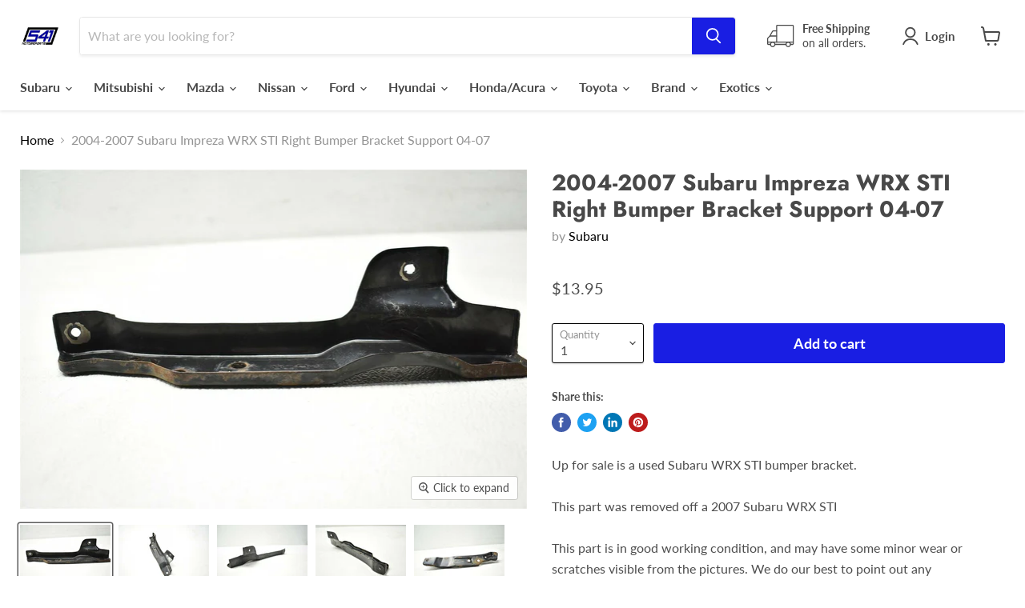

--- FILE ---
content_type: text/html; charset=utf-8
request_url: https://541motorsports.com/collections/all/products/2004-2007-subaru-impreza-wrx-sti-right-bumper-bracket-support-04-07?view=_recently-viewed
body_size: 1261
content:


















  











<li
  class="productgrid--item  imagestyle--natural        product-recently-viewed-card  show-actions--mobile"
  data-product-item
  data-product-quickshop-url="/collections/all/products/2004-2007-subaru-impreza-wrx-sti-right-bumper-bracket-support-04-07"
  data-quickshop-hash="174760566f42a0f32419ce2883680b5844640b2b268e36e8e31a86b70df2e1a3"
  
    data-recently-viewed-card
  
>
  <div class="productitem" data-product-item-content>
    <div class="product-recently-viewed-card-time" data-product-handle="2004-2007-subaru-impreza-wrx-sti-right-bumper-bracket-support-04-07">
      <button
        class="product-recently-viewed-card-remove"
        aria-label="close"
        data-remove-recently-viewed
      >
        <svg
  aria-hidden="true"
  focusable="false"
  role="presentation"
  width="10"
  height="10"
  viewBox="0 0 10 10"
  xmlns="http://www.w3.org/2000/svg"
>
  <path d="M6.08785659,5 L9.77469752,1.31315906 L8.68684094,0.225302476 L5,3.91214341 L1.31315906,0.225302476 L0.225302476,1.31315906 L3.91214341,5 L0.225302476,8.68684094 L1.31315906,9.77469752 L5,6.08785659 L8.68684094,9.77469752 L9.77469752,8.68684094 L6.08785659,5 Z"></path>
</svg>
      </button>
    </div>
    <a
      class="productitem--image-link"
      href="/collections/all/products/2004-2007-subaru-impreza-wrx-sti-right-bumper-bracket-support-04-07"
      tabindex="-1"
      data-product-page-link
    >
      <figure class="productitem--image" data-product-item-image>
        
          
          

  
    <noscript data-rimg-noscript>
      <img
        
          src="//541motorsports.com/cdn/shop/products/57_c21241ea-0a6e-47cc-a10a-91038a277732_512x343.jpg?v=1603353017"
        

        alt=""
        data-rimg="noscript"
        srcset="//541motorsports.com/cdn/shop/products/57_c21241ea-0a6e-47cc-a10a-91038a277732_512x343.jpg?v=1603353017 1x, //541motorsports.com/cdn/shop/products/57_c21241ea-0a6e-47cc-a10a-91038a277732_1024x686.jpg?v=1603353017 2x, //541motorsports.com/cdn/shop/products/57_c21241ea-0a6e-47cc-a10a-91038a277732_1536x1029.jpg?v=1603353017 3x, //541motorsports.com/cdn/shop/products/57_c21241ea-0a6e-47cc-a10a-91038a277732_1597x1070.jpg?v=1603353017 3.12x"
        class="productitem--image-primary"
        
        
      >
    </noscript>
  

  <img
    
      src="//541motorsports.com/cdn/shop/products/57_c21241ea-0a6e-47cc-a10a-91038a277732_512x343.jpg?v=1603353017"
    
    alt=""

    
      data-rimg="lazy"
      data-rimg-scale="1"
      data-rimg-template="//541motorsports.com/cdn/shop/products/57_c21241ea-0a6e-47cc-a10a-91038a277732_{size}.jpg?v=1603353017"
      data-rimg-max="1600x1070"
      data-rimg-crop="false"
      
      srcset="data:image/svg+xml;utf8,<svg%20xmlns='http://www.w3.org/2000/svg'%20width='512'%20height='343'></svg>"
    

    class="productitem--image-primary"
    
    
  >



  <div data-rimg-canvas></div>


        

        
























  
  
  

  <span class="productitem__badge productitem__badge--sale"
    data-badge-sales
    style="display: none;"
  >
    <span data-badge-sales-range>
      
        
          Save <span class="money" data-price-money-saved>$0.00</span>
        
      
    </span>
    <span data-badge-sales-single style="display: none;">
      
        Save <span class="money" data-price-money-saved>$0.00</span>
      
    </span>
  </span>
      </figure>
    </a><div class="productitem--info">
      

      

      <h2 class="productitem--title">
        <a href="/collections/all/products/2004-2007-subaru-impreza-wrx-sti-right-bumper-bracket-support-04-07" data-product-page-link>
          2004-2007 Subaru Impreza WRX STI Right Bumper Bracket Support 04-07
        </a>
      </h2>

      
        <span class="productitem--vendor">
          <a href="/collections/vendors?q=Subaru" title="Subaru">Subaru</a>
        </span>
      

      
        





























<div class="price productitem__price ">
  
    <div
      class="price__compare-at "
      data-price-compare-container
    >

      
        <span class="money price__original" data-price-original></span>
      
    </div>


    
      
      <div class="price__compare-at--hidden" data-compare-price-range-hidden>
        
          <span class="visually-hidden">Original price</span>
          <span class="money price__compare-at--min" data-price-compare-min>
            $13.95
          </span>
          -
          <span class="visually-hidden">Original price</span>
          <span class="money price__compare-at--max" data-price-compare-max>
            $13.95
          </span>
        
      </div>
      <div class="price__compare-at--hidden" data-compare-price-hidden>
        <span class="visually-hidden">Original price</span>
        <span class="money price__compare-at--single" data-price-compare>
          
        </span>
      </div>
    
  

  <div class="price__current  " data-price-container>

    

    
      
      
      <span class="money" data-price>
        $13.95
      </span>
    
    
  </div>

  
    
    <div class="price__current--hidden" data-current-price-range-hidden>
      
        <span class="money price__current--min" data-price-min>$13.95</span>
        -
        <span class="money price__current--max" data-price-max>$13.95</span>
      
    </div>
    <div class="price__current--hidden" data-current-price-hidden>
      <span class="visually-hidden">Current price</span>
      <span class="money" data-price>
        $13.95
      </span>
    </div>
  

  

  
</div>


      

      
        <div class="productitem--ratings">
          <span class="shopify-product-reviews-badge" data-id="4593905074289">
            <span class="spr-badge">
              <span class="spr-starrating spr-badge-starrating">
                <i class="spr-icon spr-icon-star-empty"></i>
                <i class="spr-icon spr-icon-star-empty"></i>
                <i class="spr-icon spr-icon-star-empty"></i>
                <i class="spr-icon spr-icon-star-empty"></i>
                <i class="spr-icon spr-icon-star-empty"></i>
              </span>
            </span>
          </span>
        </div>
      

      
        <div class="productitem--description">
          <p>Up for sale is a used Subaru WRX STI bumper bracket. 


This part was removed off a 2007 Subaru WRX STI 


This part is in good working condition, ...</p>

          
            <a
              href="/collections/all/products/2004-2007-subaru-impreza-wrx-sti-right-bumper-bracket-support-04-07"
              class="productitem--link"
              data-product-page-link
            >
              View full details
            </a>
          
        </div>
      
    </div>

    
  </div>

  
    <script type="application/json" data-quick-buy-settings>
      {
        "cart_redirection": true,
        "money_format": "${{amount}}"
      }
    </script>
  
</li>

